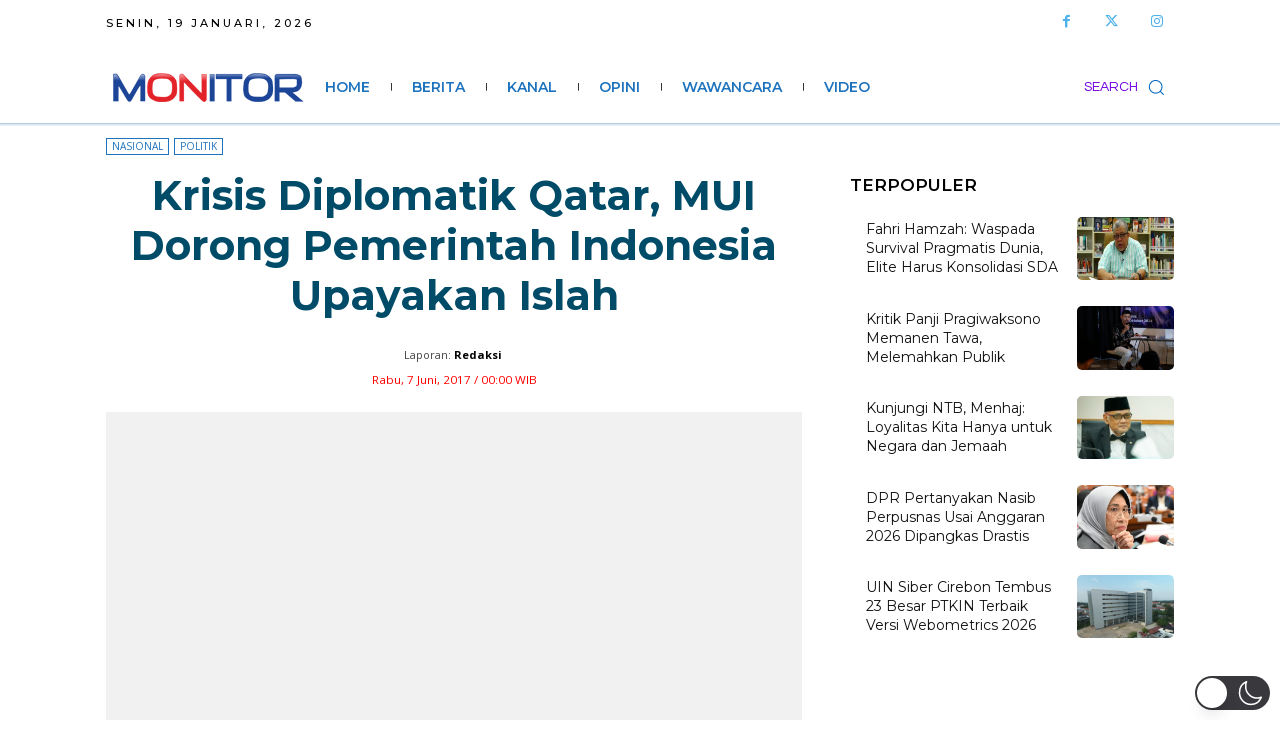

--- FILE ---
content_type: text/html; charset=utf-8
request_url: https://www.google.com/recaptcha/api2/aframe
body_size: 266
content:
<!DOCTYPE HTML><html><head><meta http-equiv="content-type" content="text/html; charset=UTF-8"></head><body><script nonce="r45TinX7P-SB1cH-XsxPqg">/** Anti-fraud and anti-abuse applications only. See google.com/recaptcha */ try{var clients={'sodar':'https://pagead2.googlesyndication.com/pagead/sodar?'};window.addEventListener("message",function(a){try{if(a.source===window.parent){var b=JSON.parse(a.data);var c=clients[b['id']];if(c){var d=document.createElement('img');d.src=c+b['params']+'&rc='+(localStorage.getItem("rc::a")?sessionStorage.getItem("rc::b"):"");window.document.body.appendChild(d);sessionStorage.setItem("rc::e",parseInt(sessionStorage.getItem("rc::e")||0)+1);localStorage.setItem("rc::h",'1768758167417');}}}catch(b){}});window.parent.postMessage("_grecaptcha_ready", "*");}catch(b){}</script></body></html>